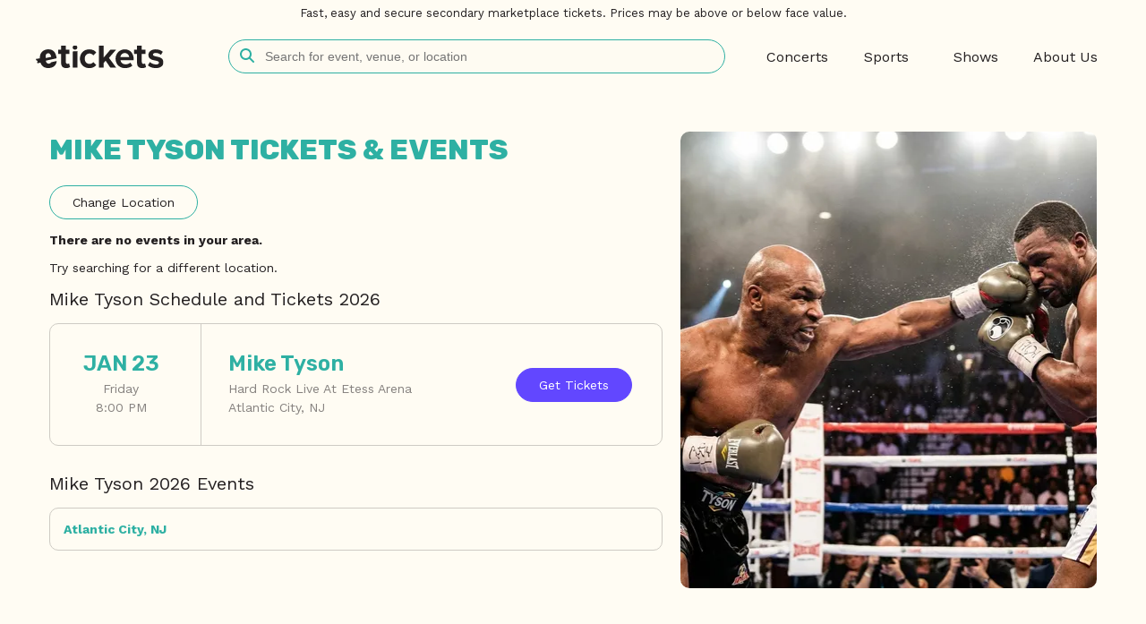

--- FILE ---
content_type: text/css;charset=UTF-8
request_url: https://www.etickets.com/1767751762/css/bundle.css
body_size: 7241
content:
html,body,p,div,img,h1,h2,h3,h4,h5,li,ul,ol,dl,dd,dt,form,td,tr,blockquote,iframe{margin:0;padding:0;border:0;border-collapse:separate;border-spacing:0}*{box-sizing:border-box}body{font-family:'Work Sans',sans-serif;font-size:14px;color:#231f20;background-color:#fffcf3}body.mobile-nav-expanded,body.modal-open{height:100vh;overflow:hidden}body.no-scroll{overflow:hidden}svg{height:100%;width:100%}.ellipsis{white-space:nowrap;overflow:hidden;text-overflow:ellipsis;width:200px}.container{max-width:1200px;margin:0 auto;padding:0 15px}.container.no-mobile-padding{padding:0}.sub-text{font-size:16px;line-height:18px;margin-bottom:5px}.top-text{font-size:32px;color:#6247ff;line-height:40px;margin-bottom:10px;font-family:'Rubik',sans-serif;font-weight:500}button{cursor:pointer;-webkit-appearance:none;outline:none;border-radius:50px;font-size:14px;padding:10px 25px;font-family:inherit}a.button{cursor:pointer;-webkit-appearance:none;outline:none;border-radius:50px;font-size:14px;padding:10px 25px;font-family:inherit;display:block;text-align:center;text-decoration:none}button.large,a.button.large{padding:15px 50px;font-size:16px}button.transparent-green,a.button.transparent-green{background-color:transparent;border:1px solid #2eb0a3;transition:all .2s ease-in-out;color:#231f20}button.primary,a.button.primary{background-color:#6247ff;border:1px solid #6247ff;color:#fff;transition:all .2s ease-in-out}.desktop-text{display:none}.full-width-mobile{width:100%}h1.page-title{font-size:32px;color:#2eb0a3;line-height:40px;margin:20px 0;font-family:'Rubik',sans-serif;font-weight:800;text-transform:uppercase}.section-title{margin:15px 0;font-size:20px;font-weight:normal}p.content-text{margin:15px 0}.simple-page-content{min-height:500px;font-size:16px;line-height:22px;margin-bottom:100px}.simple-page-content ul,.simple-page-content ol{margin:16px 0;padding:0 0 0 40px}.simple-page-content li{margin-bottom:8px}.simple-page-content p{margin-bottom:16px}.simple-page-content h1,.simple-page-content h2,.simple-page-content h3{margin:32px 0 16px}.padded-content{padding:0 20px}.faq-image-container{display:block;margin-top:5px}@media (min-width:900px){.container.no-mobile-padding{padding:0 15px}.desktop-text{display:inline}.full-width-mobile{width:auto}body.mobile-nav-expanded{height:auto;overflow:visible}button.transparent-green:hover,button.primary:hover,a.button:hover{background-color:#2eb0a3;border:1px solid #2eb0a3}}.disclaimer{border-bottom:1px solid #cecbc4;font-size:13px;text-align:center;line-height:25px;padding:2px 10px}.mobile-nav-expanded .disclaimer{display:none}header{padding:15px;display:flex;align-items:center;justify-content:space-between;flex-wrap:wrap;max-width:1800px;margin:0 auto}header .header-logo{height:20px}header .header-logo img{height:100%}header .header-menu-button{height:20px;width:40px;text-align:center}header .header-menu-button.open-button svg{transform:scale(2,1);width:auto}header .header-menu-button.close-button{display:none;text-align:right}header .header-menu-button.close-button svg{width:20px}.mobile-nav-expanded header .header-menu-button.close-button{display:block}.mobile-nav-expanded header .header-menu-button.open-button{display:none}header .header-search-bar{width:100%;padding:15px 0;position:relative;margin-top:10px;height:68px}header .header-search-bar.hidden-mobile{display:none}header .header-search-bar input{width:100%;border:1px solid #2eb0a3;border-radius:50px;padding:10px 10px 10px 40px;outline:none;background-color:#fefbf2;font-size:16px}header .header-search-bar .header-search-bar-icon{position:absolute;top:27px;left:13px;height:16px;width:16px}header .header-search-bar .header-search-bar-icon svg{fill:#2eb0a3}header .header-search-bar .header-search-dropdown{display:none}header .header-search-bar .search-bar-container.active{position:absolute;top:15px;left:0;width:100%;height:auto;background-color:#fefbf2;box-shadow:6px 6px 6px rgba(0,0,0,0.15);border-radius:19px;border:1px #2eb0a3 solid;z-index:10002}header .header-search-bar .search-bar-container.active input{border:none;background:transparent}header .header-search-bar .search-bar-container.active .header-search-bar-icon{top:11px;left:12px}header .header-search-bar .search-bar-container.active .header-search-dropdown{display:block;padding:0 20px 20px 40px;overflow-y:scroll}header .header-search-bar .search-bar-container.active .header-search-dropdown-inner{border-top:1px solid #cecbc4;padding-top:5px}header .header-search-bar .header-search-dropdown .search-result-title{font-size:16px;line-height:24px;font-weight:700;color:#231f20;margin:10px 0;padding-top:10px;border-top:1px solid #cecbc4}header .header-search-bar .header-search-dropdown .search-result-title:first-of-type{border:none;margin-top:0}header .header-search-bar .header-search-dropdown a{color:#85817e;display:block;padding:5px;margin-left:-5px;text-decoration:none}header .header-search-bar .header-search-dropdown a.selected-search-result-item,header .header-search-bar .header-search-dropdown a:hover{background-color:#f0f8f2}header .header-search-bar .header-search-dropdown .hidden{display:none}header .header-search-bar .search-results-button{width:100%;margin-top:20px}@media screen and (min-width:900px){.disclaimer{border-bottom:0}header{flex-wrap:nowrap}header .header-logo{height:25px;width:400px}header .header-menu-button{display:none}header .header-search-bar{max-width:750px;margin:0 30px;padding:0;height:38px}header .header-search-bar.hidden-mobile{display:block}header .header-search-bar .search-bar-container.active .header-search-bar-icon{top:9px}header .header-search-bar .header-search-bar-icon{top:10px}header .header-search-bar .search-bar-container.active{top:0}.mobile-nav-expanded header .header-menu-button.close-button{display:none}header .header-search-bar input{font-size:14px}}@media screen and (min-width:1200px){header{padding:15px 40px}}.hero{display:flex;flex-direction:column;margin-top:20px}.hero-mask-container{overflow:hidden;position:relative;width:100%;padding-bottom:60%}.hero-mask{position:absolute;width:100%;transform:translateY(-20%)}.hero-mask img{width:100%}.hero-text{padding:20px 0;font-size:40px;font-family:'Rubik',sans-serif;font-weight:800}@media screen and (min-width:900px){.hero{flex-direction:row-reverse;align-items:center;flex-wrap:wrap;margin-top:50px}.hero-mask-container{padding-bottom:0;width:300px}.hero-text-container{margin-right:30px;width:calc(100% - 330px)}.hero-text{font-size:65px}.hero-mask{position:static;transform:translateY(0)}}@media screen and (min-width:1100px){.hero-mask-container{width:463px}.hero-text-container{width:calc(100% - 493px)}}.nearby-events{margin-top:20px}.nearby-events .filter-button{margin-right:5px;margin-bottom:20px}.mini-carousel{margin-top:30px;padding-bottom:50px}.mini-carousel .mini-carousel-top-text{font-size:28px;font-weight:700;color:#231f20;margin-bottom:20px}.carousel-container{overflow-y:hidden;height:421px}.mini-carousel .carousel-outer{border-bottom:1px solid #b2eef5;padding-bottom:20px;margin-bottom:30px}.mini-carousel .carousel-container{height:170px}.carousel-container-inner{display:flex;overflow-x:auto;scroll-snap-type:x mandatory;scroll-behavior:smooth;-webkit-overflow-scrolling:touch;width:100%;height:441px}.mini-carousel .carousel-container-inner{height:190px}.carousel-tile{border-radius:10px;overflow:hidden;width:300px;scroll-snap-align:start;flex-shrink:0;display:flex;margin-right:20px;flex-direction:column;height:406px;cursor:pointer;background-color:#231f20;color:#fefbf2;text-decoration:none}.mini-carousel .carousel-tile{height:150px;width:180px;margin-right:18px;background-color:transparent;border-radius:0}.carousel-tile:last-of-type{margin-right:0}.carousel-tile .carousel-image{width:100%;height:250px;overflow:hidden}.mini-carousel .carousel-tile .carousel-image{height:130px;border-radius:10px;position:relative;overflow:hidden}.mini-carousel .carousel-tile .carousel-image .hover-overlay{opacity:0;transition:opacity .2s ease;width:100%;height:100%;position:absolute;top:0;left:0;background:linear-gradient(180deg,rgba(46,176,163,0) 0%,rgba(46,176,163,1) 100%)}.carousel-tile .carousel-image img{width:100%;height:100%;object-fit:cover}.carousel-tile .carousel-content{padding:16px 16px 0;position:relative;height:110px}.mini-carousel .carousel-tile .carousel-content{padding:0;height:16px;margin-top:5px;width:100%;color:#85817e;overflow:hidden;text-overflow:ellipsis;white-space:nowrap;display:block;text-decoration:none}.carousel-tile .carousel-title{font-size:22px;font-weight:bold;margin-bottom:8px;width:100%;white-space:nowrap;overflow:hidden;text-overflow:ellipsis;color:#fefbf2}.carousel-tile .carousel-description{font-size:14px;line-height:19px}.carousel-tile .carousel-description div{width:100%;white-space:nowrap;overflow:hidden;text-overflow:ellipsis}.carousel-tile .carousel-bottom{padding:14px;height:46px}.carousel-tile .carousel-bottom.purple{background-color:#6247ff}.carousel-tile .carousel-bottom-text{color:#fefbf2;float:left;font-size:16px;line-height:18px;font-weight:800;text-transform:uppercase}.carousel-tile .carousel-icon{float:right;height:20px;width:20px;text-align:right}.carousel-tile .carousel-icon svg{fill:#fefbf2}.mini-carousel .mini-carousel-bottom{display:flex;justify-content:space-between}.carousel-control,.mini-carousel-control{margin-left:auto;width:110px;display:none}.carousel-control-button{height:50px;width:50px;padding:10px;border-radius:50%;background-color:#2eb0a3;display:flex;align-items:center;justify-content:center;cursor:pointer}.carousel-control-button:first-of-type{margin-right:10px}.carousel-control-button svg{fill:#fefbf2}.view-more-events-container{display:flex;justify-content:center;margin-top:30px}.mini-carousel-button{height:39px}@media screen and (min-width:900px){.event-carousel .carousel-tile .carousel-image img{transition:transform .5s ease}.event-carousel .carousel-tile:hover .carousel-image img{transform:scale(1.1)}.event-carousel .carousel-tile .carousel-bottom.purple{transition:background-color .2s ease}.event-carousel .carousel-tile:hover .carousel-bottom.purple{background-color:#2eb0a3}.mini-carousel .carousel-tile:hover .carousel-image .hover-overlay{opacity:1}.nearby-events{margin-top:0;position:relative}.mini-carousel-control{display:flex}.carousel-control{display:flex;position:absolute;top:67px;right:15px;width:90px}.carousel-control-button{height:40px;width:40px;padding:8px}}@media screen and (min-width:1200px){.mini-carousel-control.hidden-desktop{display:none}.mini-carousel-button{margin-left:auto}}section.top-section{background:linear-gradient(195deg,#b2eef5 0%,#b2eef5 33%,#fefbf2 94%);padding-bottom:40px}.mobile-nav-expanded section.top-section{background:#fffcf3}section.features-section{padding:40px 20px;background:linear-gradient(253deg,#6247ff 0%,#5e5ef1 22%,#2eb0a3 100%);color:#fffcf3}.top-section .guarantee{color:#fffcf3;text-align:center;border-radius:10px;background-color:#2eb0a3;padding:40px;max-width:700px;margin:40px auto 0}.top-section .guarantee .guarantee-title{font-size:25px;font-family:'Rubik',sans-serif;font-weight:800;text-transform:uppercase;margin-bottom:10px}.top-section .guarantee .guarantee-text{font-size:16px}.features-section .features-title{font-size:25px;font-family:'Rubik',sans-serif;font-weight:800;text-transform:uppercase;margin-bottom:30px;text-align:center}.features-section .features-container{display:flex;flex-wrap:wrap;justify-content:space-between}.features-section .feature{width:100%;margin-bottom:20px;text-align:center;padding:0 10px}.features-section .feature .feature-title{font-size:18px;font-weight:700;text-transform:uppercase;margin-bottom:10px}.features-section .feature .feature-text{max-width:400px;margin:0 auto}.features-section .feature .feature-icon{height:50px;width:50px;margin:0 auto 10px;border-radius:50%;text-align:center;padding:10px;background-color:#27bd98}.features-section .feature .feature-icon svg{fill:#fffdf4}.features-section .feature .feature-icon.rocket-icon svg{margin:2px 0 0 -2px}@media screen and (min-width:900px){.mobile-nav-expanded section.top-section{background:linear-gradient(195deg,#b2eef5 0%,#b2eef5 33%,#fefbf2 94%)}.features-section .feature{width:33%}}@media screen and (min-width:500px){.top-section .guarantee .guarantee-title{font-size:40px}}#footerContainer{background-color:#6247ff}footer{color:#fffdf4;margin:40px auto 0;max-width:1800px}footer .footer-top{display:flex;flex-direction:column;justify-content:space-between;padding:40px 15px;border-bottom:1px solid #bef5fe}footer .footer-top .footer-title{font-family:'Rubik',sans-serif;font-size:16px;font-weight:800;margin-bottom:15px;text-transform:uppercase}footer .footer-link-bank{display:flex;flex-direction:row;margin:20px 0;width:100%}footer .footer-link-bank div{width:calc(50% - 5px);margin-right:10px}footer .footer-link-bank div:last-child{margin-right:0}footer .footer-link-bank a{color:#fffdf4;text-decoration:none;font-size:14px;font-weight:500;margin:5px 0;display:block}footer .footer-bottom{display:flex;flex-direction:column;justify-content:center;text-align:center;padding:40px 15px}footer .footer-bottom .footer-left-logo{width:100px;height:100px}footer .footer-bottom .footer-bottom-content{font-size:12px;margin-top:20px}footer .footer-bottom .footer-right-logo{display:none}@media screen and (min-width:1200px){footer .footer-link-bank div{width:calc(50% - 25px);margin-right:50px}}@media screen and (min-width:900px){footer .footer-top{flex-direction:row;padding:40px}footer .footer-top .footer-link-bank-large{width:450px}footer .footer-top .footer-link-bank-small{width:300px}footer .footer-link-bank div{width:calc(50% - 12px);margin-right:24px}footer .footer-bottom{align-items:center;justify-content:space-between;flex-direction:row;padding:40px}footer .footer-bottom .footer-bottom-content{margin-top:0}footer .footer-bottom .footer-right-logo{display:block;height:30px}footer .footer-bottom .footer-right-logo img{height:100%}}header nav{display:none}header nav ul{list-style:none}header nav ul.parent-link-list{position:relative;margin-bottom:100px}header nav>ul>li{padding:10px 0}header nav ul li a.parent-link{text-decoration:none;color:#2eb0a3;font-size:30px;font-weight:700;line-height:35px;position:relative;display:block;width:100%;height:35px;transition:all .3s ease-in-out;overflow:hidden}header nav ul li .nav-parent-icon{width:20px;height:100%;display:flex;align-items:center}header nav ul li .nav-parent-icon svg{height:20px;fill:#2eb0a3}.mobile-nav-expanded header nav{display:block;position:absolute;top:45px;left:0;width:100%;height:calc(100vh - 45px);background-color:#fffcf3;padding:15px;z-index:1;overflow-y:scroll}header nav ul.child-dropdown>li>a>span:not(.nav-child-icon),header nav .grandchild-dropdown a{display:block;width:100%;white-space:normal;padding-right:15px}header nav>ul>li>a.parent-link.highlighted{background-color:#4b919d;color:#60f4ff}header nav>ul>li ul a.view-all{font-weight:bold}header nav.shown{left:0}header nav .nav-parent-icon{position:absolute;top:0;right:0;height:16px;width:8px}header nav .nav-child-icon{position:absolute;height:16px;width:8px;top:11px;right:5px}header nav .nav-arrow{display:none}header nav .nav-parent-icon svg{width:100%;transition:.3s ease-in-out}header nav .nav-child-icon svg{width:100%;transition:.3s ease-in-out;fill:#85817e}header nav .nav-grandchild-icon svg{fill:#85817e}header nav .child-dropdown-container{box-shadow:none;width:100%;overflow:hidden;height:0;opacity:0;transition:all .3s ease-in-out;display:block}header nav .child-dropdown{width:100%;text-align:left;display:block;list-style:none;padding:0 0 0 10px}header nav .child-dropdown a{color:#85817e;text-decoration:none;position:relative;display:block;padding:10px;font-size:16px}header nav .child-dropdown>li>a{line-height:22px;font-weight:normal;transition:all .3s ease-in-out;font-size:20px}header nav .nav-logo-container img{width:100%;height:100%}header nav .grandchild-dropdown-container{display:block;width:100%;height:0;opacity:0;overflow:hidden;transition:all .3s ease-in-out}header nav .grandchild-dropdown{list-style:none}header nav .child-dropdown-container{text-align:left}header nav .section-title-parent,header nav .section-title-child{padding:0 15px;margin:20px 0;font-size:24px}header nav .child-dropdown-inner,header nav .grandchild-dropdown-inner{width:100%}header nav .parent-link.active .nav-parent-icon svg{transform:rotate(90deg)}header nav ul.grandchild-dropdown li a span{vertical-align:middle}header nav .grandchild-dropdown .nav-grandchild-icon{width:10px;margin-left:10px;display:inline-block}header nav .grandchild-dropdown .nav-grandchild-icon svg{width:100%}header nav.grandchild-open .parent-link .nav-parent-icon svg{display:none}header nav.grandchild-open>ul>li>a.parent-link:not(.active),header nav.grandchild-open .child-dropdown>li>a:not(.active){height:0;padding:0;opacity:0}header nav.grandchild-open .child-link.active .nav-child-icon{left:-10px;right:auto;top:12px}header nav.grandchild-open .child-link.active .nav-child-icon svg{transform:rotate(180deg)}@media screen and (min-width:900px){header nav{display:flex;width:400px}.mobile-nav-expanded header nav{position:static;width:400px;height:auto;background-color:transparent;padding:0}header nav ul{display:flex;align-items:center;justify-content:space-between}header nav ul.parent-link-list{margin-bottom:0}header nav ul li.parent-link{padding:0;height:50px}header nav ul li a.parent-link{padding:0 10px;color:#231f20;font-size:16px;width:100px;text-align:center;display:block;font-weight:400;position:static;line-height:35px;transition:color .15s ease-in-out}header nav ul li:hover a.parent-link{color:#2eb0a3}header nav ul li .nav-parent-icon{display:none}header nav>ul{list-style-type:none;margin-top:0;padding:0;overflow:visible;height:38px}header nav .nav-parent-icon,header nav .nav-child-icon,header nav ul.grandchild-dropdown li a span.nav-grandchild-icon{display:none}header nav>ul>li:hover>.child-dropdown-container{display:block}header nav .child-dropdown-container{display:none;position:absolute;opacity:1;top:44px;left:0;white-space:nowrap;z-index:10000;width:calc(100% - 10px);background-color:#fffdf4;box-shadow:6px 6px 6px rgba(0,0,0,0.15);border-radius:19px;border:1px #2eb0a3 solid;height:550px}header nav .child-dropdown-container.shown{display:none}header nav .child-dropdown{padding:20px 10px;list-style-type:none;width:100%;display:inline-block;vertical-align:top;max-height:100%;overflow-y:auto}header nav .child-dropdown>li{width:140px}header nav>ul>li ul a{text-transform:none;display:block;width:100%;padding:10px 15px;font-weight:normal;position:relative;overflow:visible}header nav .child-dropdown>li>a{font-size:16px;line-height:18px;transition:all .15s ease-in-out}header nav .child-dropdown>li.default>a,header nav .child-dropdown>li.hovered>a{color:#2eb0a3;text-decoration:underline}header nav .nav-arrow svg{width:100%;height:100%}header nav .grandchild-dropdown-container{display:none;position:absolute;opacity:1;left:150px;top:-1px;z-index:10002;height:calc(100% + 2px);overflow-y:auto;width:250px;padding:0 10px;text-align:left;border-left:1px solid #2eb0a3}header nav>ul>li ul .grandchild-dropdown-container a{line-height:18px;padding:10px 15px;transition:color .15s ease-in-out}header nav>ul>li ul .grandchild-dropdown-container a:hover{color:#6247ff}header nav>ul>li ul a.view-all-parent{display:none}header nav .grandchild-dropdown{list-style:none;padding:20px 0;display:block}header nav .grandchild-dropdown li{break-inside:avoid-column}header nav .grandchild-dropdown li a{border-radius:10px}header nav .child-dropdown li.hovered .grandchild-dropdown-container,header nav .child-dropdown li.default .grandchild-dropdown-container{display:block}header nav .nav-see-more-container,header nav #navDropdownClose,header nav .child-dropdown-container .section-title-parent,header nav .child-dropdown-container .section-title-child{display:none}header nav .grandchild-dropdown-inner{height:auto;overflow-y:visible;padding-bottom:0}header nav .grandchild-dropdown a span{width:100%}}.event-list-container{margin-bottom:30px}.event-list-container .event-row{text-decoration:none;display:block;transition:background-color .2s ease-in-out}.event-list-container .event{display:flex;flex-direction:row;padding:20px;border-bottom:1px solid #cecbc4;justify-content:space-between;color:#85817e;line-height:18px;align-items:center;cursor:pointer}.event-list-container .event-row:first-of-type .event{border-top:1px solid #cecbc4}.event-date-container{width:75px;margin-right:10px}.event .event-info-container{padding-right:10px;width:calc(100% - 185px)}.event div div{margin-bottom:3px}.event .event-date-container .event-date,.event .event-info-container .event-title{font-size:16px;font-weight:600;font-family:'Rubik',sans-serif;color:#2eb0a3;line-height:20px;margin-bottom:5px}.event .event-date-container .event-date{text-transform:uppercase}.event .event-button-container{width:100px;margin-left:auto}.event-list-button{margin:20px 0;text-align:center}@media (min-width:900px){.event-list-container .event{border:1px solid #cecbc4;padding:0;border-radius:10px;margin-bottom:15px}.event .event-date-container,.event .event-info-container,.event .event-button-container{padding:30px}.event .event-date-container{width:200px;text-align:center}.event .event-button-container{width:250px}.event .event-info-container{border-left:1px solid #cecbc4;width:calc(100% - 250px)}.event .event-date-container .event-date,.event .event-info-container .event-title{font-size:24px;line-height:28px}.event-list-button{margin:40px 0}.event-list-container .event-row:hover{background-color:#f5faf5}}#locationContainer{position:relative}.location-modal{position:absolute;top:44px;left:0;z-index:11;width:calc(100vw - 30px);height:auto;background-color:#fffcf3;box-shadow:6px 6px 6px rgba(0,0,0,0.15);border-bottom-left-radius:10px;border-bottom-right-radius:10px;border:1px solid #2eb0a3;display:none;padding:20px}.location-modal.shown{display:block}.location-modal .location-input-container{position:relative}.location-modal input{width:100%;border:1px solid #2eb0a3;border-radius:50px;padding:10px 10px 10px 40px;outline:none;background-color:#fefbf2;font-size:16px}.location-modal .location-input-icon{position:absolute;top:12px;left:13px;height:16px;width:16px}.location-modal .current-location-icon{position:absolute;top:12px;height:16px;width:16px;left:auto;right:13px;cursor:pointer}.location-modal .current-location-icon svg{fill:#85817e}.location-modal .current-location-icon:hover svg{fill:#231f20}.location-modal .location-input-icon svg{fill:#2eb0a3}.location-modal .location-results{border-top:1px solid #cecbc4;margin-top:20px;padding-top:20px}.location-modal .location-results.hidden{display:none}.location-modal .location-results .autocomplete-result{color:#85817e;display:block;padding:5px;margin-left:-5px;text-decoration:none;cursor:pointer;width:100%;text-overflow:ellipsis;overflow:hidden;white-space:nowrap}.location-modal .location-results .autocomplete-result:hover,.location-modal .location-results .autocomplete-result.selected{background-color:#ddf4f4}@media screen and (min-width:370px){.location-modal{width:340px}}#flowViews{display:none}.view-header{position:relative;background-color:#fff;text-align:center;font-size:13px;width:100%;z-index:10005;border-bottom:1px solid #ccc;height:70px;overflow:hidden;display:flex;align-items:center;padding:5px;box-sizing:border-box}.view-header img,.view-header .empty-div{width:54px;height:59px;border-radius:5px}.view-header .view-header-content{flex:1;padding:10px;min-width:0;text-align:center}.view-header h1{font-size:14px;font-weight:bold;width:100%}.view-header .event-venue{width:100%;text-align:center}#quantityView,#inventoryView,#loadingView,#successView{position:absolute;top:0;left:0;width:100%;height:100%;background:#999}#preCheckoutView{position:absolute;top:0;left:0;width:100%;height:100%;background:#999;display:none;z-index:10001}#quantityView{z-index:10005}#inventoryView{z-index:10004}#loadingView{z-index:10003}#successView{z-index:10002}.tickets-view-content{text-align:center;width:calc(100% - 40px);background-color:#fff;padding:20px;border-radius:16px;position:absolute;top:50%;left:50%;transform:translate(-50%,-50%);max-height:calc(100vh - 80px);overflow-y:scroll}.tickets-view-content h1{font-size:18px;font-weight:bold;margin:20px 0}.tickets-view-content button{margin-top:20px}#quantityView .tickets-view-content{max-width:300px}#quantityView select{width:100%;appearance:none;-webkit-appearance:none;-moz-appearance:none;background-color:white;border:2px solid #6247ff;border-radius:4px;padding:10px 40px 10px 12px;height:45px;font-size:16px;color:#333;background-image:url('data:image/svg+xml;utf8,\00003csvg fill=\000022%236247ff\000022  height=\00002224\000022  viewBox=\0000220 0 24 24\000022  width=\00002224\000022  xmlns=\000022http://www.w3.org/2000/svg\000022\00003e\00003cpath d=\000022M7 10l5 5 5-5z\000022/\00003e\00003c/svg\00003e');background-repeat:no-repeat;background-position:right 12px center;background-size:24px 24px;cursor:pointer}#quantityView select:focus{outline:none;border-color:#6247ff}#inventoryView .tickets-view-content{max-width:380px}#preCheckoutView .tickets-view-content{max-height:85vh;overflow-y:scroll}#inventoryView #inventoryIsLimited{color:#a12c25}.tickets-view-content .image-container{position:relative;width:100%}.tickets-view-content .image-container img{width:100%;height:auto;display:block}#preCheckoutView .tickets-view-content .image-container{height:300px;overflow:hidden}.tickets-view-content .image-container .high-demand-overlay{width:100%;position:absolute;top:0;left:0;background:rgba(161,44,37,0.8);text-align:center;padding:8px 16px;color:#fff;font-weight:bold;font-size:16px}.tickets-view-content .image-container .high-demand-overlay a{display:inline-block;vertical-align:middle;color:#fff;font-weight:bold;font-size:16px;height:16px;width:16px}.tickets-view-content .image-container .high-demand-overlay a svg{fill:#fff}.tickets-view-content .image-container .high-demand-overlay span{display:inline-block;vertical-align:middle;color:#fff;font-weight:bold;font-size:16px}#inventoryView #limitedInventory a,#preCheckoutInfo a{display:inline-block;vertical-align:top;color:#fff;font-weight:bold;font-size:16px;height:16px;width:16px}#loadingView .tickets-view-content,#successView .tickets-view-content,#preCheckoutView .tickets-view-content{max-width:380px}.tickets-view-content progress{width:100%;height:20px;appearance:none;margin-bottom:20px}#loadingView #loadingInfo{color:#a12c25}#preCheckoutView #preCheckoutInfo{color:#a12c25;font-size:16px;font-weight:bold}.tickets-view-content #staticProgressBar{background-color:#2eb0a3;border-radius:10px;color:#fff;justify-content:center;height:20px;display:flex;align-items:center;margin-bottom:20px}.tickets-view-content #checkContainer{width:100px;height:100px;margin:0 auto 20px}.tickets-view-content #checkContainer svg{width:100%;height:100%;fill:#2eb0a3}.pre-checkout-event-info-box{border:1px solid #cecbc4;padding:20px;text-align:left;border-radius:10px;margin:20px 0}.pre-checkout-event-info-box .pre-checkout-event-info-name{font-weight:bold}.pre-checkout-event-info-box span{display:inline-block;vertical-align:middle;margin-bottom:5px}.pre-checkout-event-info-box .pre-checkout-event-info-icon{width:16px;height:16px;margin-right:3px}#ticketsContainer{max-width:1800px;margin:0 auto;height:800px}.ticket-listing-description{border:1px solid #cecbc4;padding:30px;border-radius:10px;margin:30px 0;display:none}.ticket-listing-description h2,.ticket-listing-description p:not(:last-child),.ticket-listing-description ul{margin-bottom:20px}.sea-precheckout-fees-parent,.sea-ticket-row-fees-included{display:none}.remaining-percentage-div{text-align:center}.remaining-percentage-div>div{display:inline-block}@media screen and (min-width:991px){.ticket-listing-description{display:block}.view-header{height:100px;font-size:16px}.view-header .view-header-content{padding:10px 20px}.view-header h1{font-size:22px}.view-header img,.view-header .empty-div{width:81px;height:89px}.remaining-percentage-div{text-align:left}.view-header .remaining-percentage-div,.remaining-percentage-div>div{text-align:center}}@media (max-height:600px){#inventoryView .tickets-view-content{top:auto;bottom:20px;transform:translateX(-50%)}}@media (max-height:500px){#successView .tickets-view-content{top:auto;bottom:20px;transform:translateX(-50%)}}@media (max-height:800px){#preCheckoutView .tickets-view-content{top:20px;transform:translateX(-50%)}}.error-container{margin-bottom:100px;padding:20px}.error-container h1{font-size:40px;color:#555;margin:20px 0 30px}.error-container h2{font-size:120px;color:#2eb0a3;margin:20px 0 30px}.error-container p{font-size:20px;color:#777}.error-container .error-buttons{margin-top:50px}.error-container .error-buttons a{margin:20px auto}@media screen and (min-width:500px){.error-container{text-align:center}.error-container .error-buttons a{max-width:300px}}.events-with-image-container{display:flex;flex-direction:column;position:relative;overflow:hidden}.events-with-image-container .events-with-image .image-container{width:100%;height:300px;margin:auto;overflow:hidden;border-radius:10px}.events-with-image-container .events-with-image .image-container img{width:100%}.events-with-image-container .page-title,.events-with-image-container .filter-buttons,.events-with-image-container .section-title,.events-with-image-container .content-text{padding:0 15px}.events-with-image-container .page-title-container{position:absolute;left:0;bottom:calc(100% - 290px);width:100%}.events-with-image-container .page-title-container h1.page-title{width:100%;margin:0 auto;color:#fffdf4;padding-left:30px}.events-with-image-container .events-with-image.left{margin-top:20px;width:100%}.events-with-image-container .events-with-image.right{padding:0 15px;width:100%}.events-with-image-container .events-with-image.right .image-container{position:relative}.events-with-image-container .events-with-image.right .image-container .image-overlay{width:100%;height:100%;position:absolute;top:0;left:0;background:linear-gradient(180deg,rgba(98,71,255,0) 33.85%,#6247ff 100%)}.events-with-image-container .events-with-image.right .image-container .high-demand-overlay{width:100%;position:absolute;top:0;left:0;background:rgba(161,44,37,0.8);text-align:center;padding:8px 16px}.events-with-image-container .events-with-image.right .image-container .high-demand-overlay span{display:inline-block;vertical-align:middle;color:#fff;font-weight:bold;font-size:16px}.events-with-image-container .events-with-image.right .image-container .high-demand-overlay a{display:inline-block;vertical-align:middle;color:#fff;font-weight:bold;font-size:16px;height:16px;width:16px}.events-with-image-container .events-with-image.right .image-container .high-demand-overlay a svg{fill:#fff;width:100%;height:100%}.events-with-image-container .service-fee-link-container{display:flex;align-items:center;margin-top:20px}.events-with-image-container .service-fee-link-container .service-fee-link-icon{width:45px;height:45px;margin-right:12px}@media (min-width:500px){.events-with-image-container .events-with-image .image-container{width:464px}.events-with-image-container .events-with-image .image-container img{transform:translateY(calc((510px - 300px)/2*-1))}.events-with-image-container .page-title-container h1.page-title{width:464px;padding-left:15px}}@media (min-width:1200px){.events-with-image-container{flex-direction:row-reverse;margin-top:50px}.events-with-image-container .page-title{margin-top:0}.events-with-image-container .events-with-image.left{width:calc(100% - 485px);margin-right:20px}.events-with-image-container .events-with-image.right{width:465px;padding:0;position:relative}.events-with-image.right .image-container{width:465px;height:510px;position:absolute;top:0;right:0}.events-with-image.right .image-container img{width:100%;height:100%;transform:none}.events-with-image-container .page-title,.events-with-image-container .filter-buttons,.events-with-image-container .section-title,.events-with-image-container .content-text{padding:0}.events-with-image-container .page-title-container{position:static}.events-with-image-container .page-title-container h1.page-title{width:auto;margin:0 0 20px;color:#2eb0a3;padding-left:0}.events-with-image-container .events-with-image.left{margin-top:0}.events-with-image-container .events-with-image.right .image-container .image-overlay{display:none}.events-with-image-container .events-with-image.right .image-container.sticky{right:calc((100vw - 1170px)/2)}}.stops-container{display:grid;grid-template-columns:1fr;padding:0;gap:1px;border:1px solid #cecbc4;border-left:none;border-right:none;overflow:hidden}.stops-item{padding:15px;border:1px solid #cecbc4;border-left:none;border-right:none;word-wrap:break-word;margin:-1px}.stops-container a{color:#2eb0a3;text-decoration:none;font-weight:bold}@media screen and (min-width:900px){.stops-container{border-radius:10px;border-left:1px solid #cecbc4;border-right:1px solid #cecbc4}.stops-item{border-left:1px solid #cecbc4;border-right:1px solid #cecbc4}}@media screen and (min-width:1200px){.stops-container{grid-template-columns:1fr 1fr}.stops-item{margin:-1px}.stops-container :last-child:nth-child(odd){grid-column:1/-1}}.sitemap-container{margin-bottom:100px;padding:20px;min-height:calc(100vh - 533px)}.sitemap-container .sitemap-link{font-size:14px;color:#231f20;text-decoration:none}.sitemap-container .sitemap-link:hover{color:#2eb0a3;text-decoration:underline}.sitemap-container h1{font-size:40px;margin:20px 0 30px}.sitemap-container .sitemap-list-container{display:flex;flex-direction:column;justify-content:space-between}.sitemap-container .sitemap-list{list-style:none;margin:0;padding:0}.sitemap-container .sitemap-list li{margin-bottom:16px}.sitemap-container .sitemap-list a{font-size:18px;color:#231f20;text-decoration:none;line-height:24px;display:block;text-overflow:ellipsis;overflow:hidden;width:100%;white-space:nowrap}.sitemap-container .sitemap-list a:hover{color:#2eb0a3;text-decoration:underline}.sitemap-container .letters-container{margin-bottom:50px}.sitemap-container .letters-container .letters-content{border:1px solid #797979;border-radius:12px;padding:10px}.sitemap-container .letters-container .letters-list{display:flex;flex-wrap:wrap;flex-direction:row;list-style:none;justify-content:center}.sitemap-container .letters-container .letters-list li{width:30px}.sitemap-container .letters-container .letters-list li a.inactive{color:#aaa;cursor:default}.sitemap-container .letters-container .letters-list li a{padding:10px;color:#231f20;text-decoration:none;font-size:16px;line-height:24px}.sitemap-container .letters-container .letters-list li a:not(.inactive):hover{color:#6247ff}@media screen and (min-width:900px){.sitemap-container .letters-container .letters-list{justify-content:space-between}.sitemap-container .sitemap-list-container{flex-direction:row}.sitemap-container .four-column-list{min-width:calc(25% - 24px);flex-basis:calc(25% - 24px);margin-right:32px}.sitemap-container .four-column-list:nth-child(2n){margin-right:32px}.sitemap-container .four-column-list:nth-child(4n){margin-right:0}}.modal{position:fixed;top:0;left:0;z-index:10055;display:none;width:100%;height:100%;overflow-x:hidden;overflow-y:auto;outline:0;background-color:rgba(0,0,0,0.5)}.modal.shown{display:block}.modal .modal-dialog{position:relative;width:auto;margin:8px}.modal .modal-dialog .modal-close{position:absolute;top:12px;right:12px;cursor:pointer;height:24px;width:24px}.modal .modal-dialog .modal-close svg{width:100%;height:100%;fill:#000}.modal .modal-dialog .modal-content{width:100%;background-color:#fff;background-clip:padding-box;border:1px solid #e9e9ef;border-radius:.25rem;outline:0}#highDemandInitialModal .modal-content,#highDemandInfoModal .modal-content,#preCheckoutHighDemandModal .modal-content{padding:10px 15px;border-radius:16px}.modal .modal-dialog .modal-content .modal-header{padding:16px;border-bottom:1px solid #e9e9ef;height:60px}.modal .modal-dialog .modal-content .modal-header h5{font-weight:600;line-height:1.5;margin:0;font-size:18px}.modal .modal-dialog .modal-content .modal-body{padding:16px}.modal .modal-dialog .modal-content .modal-body h6{margin:0 0 8px}.modal .modal-dialog .modal-content .modal-body .high-demand-title{color:#a12c25;font-size:22px}.modal .modal-dialog .modal-content .modal-body .high-demand-info-title{font-size:22px;margin-bottom:10px}.modal .modal-dialog .modal-content .modal-body .modal-image-container{margin:16px 0;position:relative;overflow:hidden;width:100%;height:0;padding-bottom:109.9%;border-radius:12px}.modal .modal-dialog .modal-content .modal-body .modal-image-container img{width:100%}.modal .modal-dialog .modal-content .modal-body .modal-image-container .modal-image-high-demand-overlay{position:absolute;bottom:0;left:0;width:100%;background-color:#a12c25;color:#fff;padding:8px 16px;font-size:14px;text-transform:uppercase;letter-spacing:2px;font-weight:bold;text-align:center}.modal .modal-dialog .modal-content .modal-body .high-demand-modal-bottom{text-align:center}.modal .modal-dialog .modal-content .modal-body .high-demand-modal-bottom button{font-weight:bold;font-size:24px}.modal .modal-dialog .modal-content .modal-footer{padding:16px;border-top:1px solid #e9e9ef;text-align:right}.modal .modal-dialog .modal-content .modal-footer form{display:inline-block}@media (min-width:576px){.modal .modal-dialog{max-width:500px;margin:28px auto}}